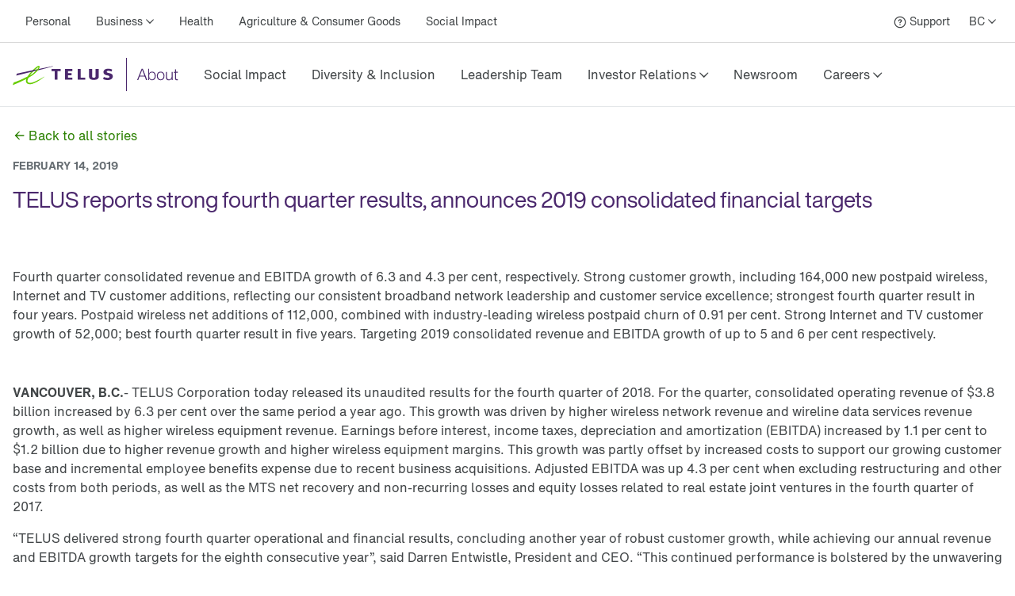

--- FILE ---
content_type: application/javascript; charset=UTF-8
request_url: https://cdn.telus.digital/sb2/_next/static/chunks/8889-06b5181503a62bbc.js
body_size: 1773
content:
"use strict";(self.webpackChunk_N_E=self.webpackChunk_N_E||[]).push([[8889],{48889:function(e,s,l){l.d(s,{Z:function(){return y}});var n=l(85893),t=l(92745),a=l(54310),d=l(44941),i=l(67294),r=l(72158),c=l.n(r),o=l(59489),f=l(60723),x=l(40586),h=l(5152),u=l.n(h),j=l(977),m=l(5657),g=l(88918),p=l(98758),Z=l(501),O=l(48687),C=l(10135),T=l(27939),R=l(34794),v=l(66062);let E={en:{BACK_TO_ALL_STORIES:"Back to all stories",LAND_ACKNOWLEDGMENT:"Land acknowledgement",ABOUT_TELUS:"About TELUS",CONTACTS:"For more information, please contact:",RETURN_TO_PRESS_RELEASES:"Return to press releases"},fr:{BACK_TO_ALL_STORIES:"Retour \xe0 toutes les histoires",LAND_ACKNOWLEDGMENT:"Reconnaissance fonci\xe8re",ABOUT_TELUS:"\xc0 propos de TELUS",CONTACTS:"Pour en savoir plus, veuillez communiquer avec:",RETURN_TO_PRESS_RELEASES:"Retour aux communiqu\xe9s de presse"}};var S=l(48271);let w=e=>null==e?void 0:e.map((e,s)=>{let l=s%2==0?2:0;return(0,n.jsxs)(m.default.Col,{xs:12,sm:12,md:12,lg:4,xl:4,lgOffset:l,xlOffset:l,children:[(0,n.jsx)(S.Z,{tokens:{itemBulletColor:c().color.greyCharcoal},children:(0,n.jsx)(S.Z.Item,{children:(0,n.jsx)(C.Z,{variant:{size:"small",bold:!0,colour:"secondary"},align:"left",children:e.fields.content})})}),(0,n.jsx)(j.Z,{space:1})]},e.sys.id)});var _=l(65431);let b=e=>null==e?void 0:e.map((e,s)=>{let l=s%2==0?2:0;return(0,n.jsxs)(m.default.Col,{xs:12,sm:12,md:12,lg:4,xl:4,lgOffset:l,xlOffset:l,children:[(0,n.jsxs)(O.Z,{children:[(0,n.jsx)(p.Z,{variant:{size:"h4"},heading:"h4",children:e.fields.heading}),(0,n.jsx)(j.Z,{space:3}),(0,n.jsx)(p.Z,{variant:{bold:!0},children:e.fields.name}),(0,n.jsx)(p.Z,{children:e.fields.department}),(0,n.jsx)(p.Z,{children:e.fields.phone}),(0,n.jsx)(j.Z,{space:3}),(0,n.jsx)(_.Z,{href:e.fields.email,children:e.fields.email})]}),(0,n.jsx)(j.Z,{space:5})]},e.sys.id)}),A=u()(()=>l.e(3766).then(l.bind(l,73766)).then(e=>e.BlockRenderer),{loadableGenerated:{webpack:()=>[73766]}}),L=e=>(0,n.jsx)(A,{block:e,fieldPath:"richText"});function N(e){var s;let{articlePageTemplate:l,locale:t,articleBackLinkCta:a,articleBackLinkURL:d}=e,{seo:r,slug:h}=l.fields,{language:u}=t;(0,i.useEffect)(()=>{(0,x.g)(l.fields,t,!1)});let S=!!l.fields.landAcknowledgment;return h.includes("about/news-and-events/media-releases/")&&(a=E[u].BACK_TO_ALL_STORIES,d="https://www.telus.com/about/media-hub"),h.includes("health/press-releases/")&&(a=E[u].RETURN_TO_PRESS_RELEASES,d="https://www.telus.com/health/press-releases"),(0,n.jsxs)(n.Fragment,{children:[(0,n.jsx)(o.Z,{title:null==r?void 0:null===(s=r.fields)||void 0===s?void 0:s.title,language:u,seo:null==r?void 0:r.fields}),(0,n.jsxs)("main",{id:"app","data-sb-object-id":l.sys.id,children:[(0,n.jsx)(j.Z,{space:4}),(0,n.jsxs)(m.default,{children:[a&&d&&(0,n.jsx)(m.default.Row,{children:(0,n.jsx)(m.default.Col,{children:(0,n.jsx)(g.Z,{direction:"left",href:d,children:a})})}),(0,n.jsx)(j.Z,{space:3}),(0,n.jsxs)(m.default.Row,{children:[(0,n.jsxs)(m.default.Col,{xs:12,sm:12,md:12,lg:S?6:8,xl:S?6:8,lgOffset:2,xlOffset:2,children:[(0,n.jsx)(p.Z,{variant:{size:"eyebrow"},tokens:{color:c().color.greyShuttle},children:(0,v.I)(l.fields.publishDate,u).toUpperCase()}),(0,n.jsx)(j.Z,{space:3}),(0,n.jsx)(p.Z,{variant:{size:"h1"},heading:"h1",children:l.fields.heading}),(0,n.jsx)(j.Z,{space:3}),(0,n.jsx)(p.Z,{variant:{size:"h3",colour:"secondary"},heading:"h3",children:l.fields.subheading}),(0,n.jsx)(j.Z,{space:3})]}),S&&(0,n.jsxs)(m.default.Col,{xs:12,sm:12,md:12,lg:3,xl:3,lgOffset:1,xlOffset:1,children:[(0,n.jsx)(j.Z,{space:{xs:5,md:3}}),(0,n.jsxs)(Z.Z,{variant:{background:"alternative",padding:"compact"},children:[(0,n.jsx)(p.Z,{variant:{size:"h4"},heading:"h4",children:E[u].LAND_ACKNOWLEDGMENT}),(0,n.jsx)(O.Z,{children:(0,n.jsx)(C.Z,{variant:{size:"small"},children:l.fields.landAcknowledgment.fields.content})})]})]})]}),l.fields.snapshots&&(0,n.jsxs)(n.Fragment,{children:[(0,n.jsx)(j.Z,{space:5}),l.fields.snapshotsHeading&&(0,n.jsx)(m.default.Row,{children:(0,n.jsx)(m.default.Col,{xs:12,sm:12,md:12,lg:8,xl:8,lgOffset:2,xlOffset:2,children:(0,n.jsx)(p.Z,{variant:{size:"h4"},tokens:{color:c().color.greyThunder},heading:"h4",children:l.fields.snapshotsHeading})})}),(0,n.jsx)(j.Z,{space:1}),(0,n.jsx)(m.default.Row,{children:w(l.fields.snapshots)})]}),l.fields.emphasis&&(0,n.jsxs)(n.Fragment,{children:[(0,n.jsx)(j.Z,{space:4}),(0,n.jsx)(m.default.Row,{children:(0,n.jsx)(m.default.Col,{xs:12,sm:12,md:12,lg:8,xl:8,lgOffset:2,xlOffset:2,children:(0,n.jsx)(C.Z,{variant:{size:"large"},children:l.fields.emphasis})})})]}),(0,n.jsx)(j.Z,{space:6}),(0,n.jsx)(m.default.Row,{children:(0,n.jsx)(m.default.Col,{xs:12,sm:12,md:12,lg:8,xl:8,lgOffset:2,xlOffset:2,testID:"content-col",children:L(l.fields.content)})}),(0,n.jsx)(j.Z,{space:6}),l.fields.aboutPartnerCompanyHeading&&l.fields.aboutPartnerCompanyContent&&(0,n.jsxs)(n.Fragment,{children:[(0,n.jsx)(m.default.Row,{children:(0,n.jsx)(m.default.Col,{xs:12,sm:12,md:12,lg:8,xl:8,lgOffset:2,xlOffset:2,children:(0,n.jsx)(T.Z,{})})}),(0,n.jsx)(j.Z,{space:6}),(0,n.jsx)(m.default.Row,{children:(0,n.jsxs)(m.default.Col,{xs:12,sm:12,md:12,lg:8,xl:8,lgOffset:2,xlOffset:2,children:[(0,n.jsx)(p.Z,{variant:{size:"h4"},heading:"h4",children:l.fields.aboutPartnerCompanyHeading}),(0,n.jsx)(j.Z,{space:3}),L(l.fields.aboutPartnerCompanyContent)]})}),(0,n.jsx)(j.Z,{space:6})]}),l.fields.aboutTelus&&(0,n.jsxs)(n.Fragment,{children:[(0,n.jsx)(m.default.Row,{children:(0,n.jsx)(m.default.Col,{xs:12,sm:12,md:12,lg:8,xl:8,lgOffset:2,xlOffset:2,children:(0,n.jsx)(T.Z,{})})}),(0,n.jsx)(m.default.Row,{children:(0,n.jsx)(m.default.Col,{xs:12,sm:12,md:12,lg:8,xl:8,lgOffset:2,xlOffset:2,children:(0,n.jsx)(R.Z,{children:e=>(0,n.jsx)(R.Z.Panel,{panelId:"main",...e,control:(0,n.jsx)(p.Z,{variant:{size:"h4"},children:E[u].ABOUT_TELUS}),children:L(l.fields.aboutTelus)})})})})]}),l.fields.contacts&&(0,n.jsxs)(n.Fragment,{children:[(0,n.jsx)(m.default.Row,{children:(0,n.jsx)(m.default.Col,{xs:12,sm:12,md:12,lg:8,xl:8,lgOffset:2,xlOffset:2,children:(0,n.jsx)(T.Z,{})})}),(0,n.jsx)(j.Z,{space:8}),(0,n.jsx)(m.default.Row,{children:(0,n.jsxs)(m.default.Col,{xs:12,sm:12,md:12,lg:8,xl:8,lgOffset:2,xlOffset:2,children:[(0,n.jsx)(p.Z,{variant:{size:"h4"},heading:"h4",children:E[u].CONTACTS}),(0,n.jsx)(j.Z,{space:3})]})}),(0,n.jsx)(m.default.Row,{children:b(l.fields.contacts)})]}),(0,n.jsx)(j.Z,{space:10})]}),(0,n.jsx)(f.Z,{})]})]})}var k=l(3703);function y(e){let{articlePageTemplate:s,locale:l}=e;return s?(0,n.jsx)(a.Z,{defaultTheme:t.default,children:(0,n.jsx)(d.R,{currentPage:s,space:k.ZP.space,locale:l,isWebpSupported:!0,brand:"telus",children:(0,n.jsx)(N,{articlePageTemplate:s,locale:l})})}):null}},66062:function(e,s,l){l.d(s,{I:function(){return t}});let n={year:"numeric",month:"long",day:"numeric"},t=function(e){let s=arguments.length>1&&void 0!==arguments[1]?arguments[1]:"en",l=arguments.length>2&&void 0!==arguments[2]?arguments[2]:n;return new Date(e).toLocaleDateString(s,l)}}}]);
//# sourceMappingURL=8889-06b5181503a62bbc.js.map

--- FILE ---
content_type: application/javascript; charset=UTF-8
request_url: https://cdn.telus.digital/sb2/_next/static/uqa2OVPRnWuZ_RqUzf9sl/_buildManifest.js
body_size: 464
content:
self.__BUILD_MANIFEST=function(s,e,t,a,c,l,u,b){return{__rewrites:{afterFiles:[{has:void 0,source:"/(en|fr)/sb2/_next/:path*",destination:"/sb2/_next/:path*"}],beforeFiles:[],fallback:[]},"/404":["static/chunks/pages/404-0b661ba4d30ce1b9.js"],"/_error":["static/chunks/pages/_error-266127b216c062d3.js"],"/koodo/[[...slug]]":[s,"static/css/2489331dc33454b5.css",t,c,"static/chunks/pages/koodo/[[...slug]]-336d4f3c4d5bed54.js"],"/ssg/[[...key]]":[s,e,t,"static/chunks/pages/ssg/[[...key]]-810dfba741bf93d9.js"],"/telus":[s,e,t,"static/chunks/pages/telus-903300d0298e3278.js"],"/telus/about/news-and-events/media-releases/[...slug]":[a,s,e,t,l,"static/chunks/pages/telus/about/news-and-events/media-releases/[...slug]-51ea6d4bf6deefd1.js"],"/telus/blog/[blog]":[a,s,u,"static/chunks/9371-32d400c69d327e8a.js","static/chunks/7430-9ccb5fe34ffbc8b2.js",e,b,"static/chunks/pages/telus/blog/[blog]-e16949a084b0daf0.js"],"/telus/blog/[blog]/[article]":["static/chunks/6977-a75c5214659ef2c6.js",a,s,u,"static/chunks/2226-a280eb1f7dbb8df5.js","static/chunks/5454-0890cebd5ea682d7.js",e,c,"static/chunks/4826-566b1769ebbb9b2a.js",b,"static/chunks/3690-de66be768cc6284e.js","static/chunks/pages/telus/blog/[blog]/[article]-771d4a93e3acf4b7.js"],"/telus/health/press-releases/[...slug]":[a,s,e,t,l,"static/chunks/pages/telus/health/press-releases/[...slug]-5343586e18e72693.js"],"/telus/[...slug]":[s,e,t,"static/chunks/pages/telus/[...slug]-1b5649d2f184c4d3.js"],sortedPages:["/404","/_app","/_error","/koodo/[[...slug]]","/ssg/[[...key]]","/telus","/telus/about/news-and-events/media-releases/[...slug]","/telus/blog/[blog]","/telus/blog/[blog]/[article]","/telus/health/press-releases/[...slug]","/telus/[...slug]"]}}("static/chunks/8299-66d2782507cd1c16.js","static/chunks/3724-30599197b4178964.js","static/chunks/4861-d89c0b5c074c53fe.js","static/chunks/2158-32014ec09dddd6cb.js","static/chunks/3766-ecefeff9927a2e12.js","static/chunks/8889-06b5181503a62bbc.js","static/chunks/6427-18ed4ec5e393e325.js","static/chunks/5025-e95964cc5a2c2765.js"),self.__BUILD_MANIFEST_CB&&self.__BUILD_MANIFEST_CB();

--- FILE ---
content_type: application/javascript; charset=UTF-8
request_url: https://cdn.telus.digital/sb2/_next/static/chunks/2226-a280eb1f7dbb8df5.js
body_size: 2948
content:
"use strict";(self.webpackChunk_N_E=self.webpackChunk_N_E||[]).push([[2226],{20549:function(e,t){var n;Object.defineProperty(t,"__esModule",{value:!0}),t.BLOCKS=void 0,(n=t.BLOCKS||(t.BLOCKS={})).DOCUMENT="document",n.PARAGRAPH="paragraph",n.HEADING_1="heading-1",n.HEADING_2="heading-2",n.HEADING_3="heading-3",n.HEADING_4="heading-4",n.HEADING_5="heading-5",n.HEADING_6="heading-6",n.OL_LIST="ordered-list",n.UL_LIST="unordered-list",n.LIST_ITEM="list-item",n.HR="hr",n.QUOTE="blockquote",n.EMBEDDED_ENTRY="embedded-entry-block",n.EMBEDDED_ASSET="embedded-asset-block",n.TABLE="table",n.TABLE_ROW="table-row",n.TABLE_CELL="table-cell",n.TABLE_HEADER_CELL="table-header-cell"},51928:function(e,t,n){Object.defineProperty(t,"__esModule",{value:!0});var i=n(20549),r={nodeType:i.BLOCKS.DOCUMENT,data:{},content:[{nodeType:i.BLOCKS.PARAGRAPH,data:{},content:[{nodeType:"text",value:"",marks:[],data:{}}]}]};t.default=r},86061:function(e,t,n){Object.defineProperty(t,"__esModule",{value:!0}),t.isText=t.isBlock=t.isInline=void 0;var i=n(20549),r=n(7845);function o(e,t){for(var n=0,i=Object.keys(e);n<i.length;n++)if(t===e[i[n]])return!0;return!1}t.isInline=function(e){return o(r.INLINES,e.nodeType)},t.isBlock=function(e){return o(i.BLOCKS,e.nodeType)},t.isText=function(e){return"text"===e.nodeType}},86437:function(e,t,n){var i=this&&this.__createBinding||(Object.create?function(e,t,n,i){void 0===i&&(i=n);var r=Object.getOwnPropertyDescriptor(t,n);(!r||("get"in r?!t.__esModule:r.writable||r.configurable))&&(r={enumerable:!0,get:function(){return t[n]}}),Object.defineProperty(e,i,r)}:function(e,t,n,i){void 0===i&&(i=n),e[i]=t[n]}),r=this&&this.__setModuleDefault||(Object.create?function(e,t){Object.defineProperty(e,"default",{enumerable:!0,value:t})}:function(e,t){e.default=t}),o=this&&this.__exportStar||function(e,t){for(var n in e)"default"===n||Object.prototype.hasOwnProperty.call(t,n)||i(t,e,n)},a=this&&this.__importStar||function(e){if(e&&e.__esModule)return e;var t={};if(null!=e)for(var n in e)"default"!==n&&Object.prototype.hasOwnProperty.call(e,n)&&i(t,e,n);return r(t,e),t},l=this&&this.__importDefault||function(e){return e&&e.__esModule?e:{default:e}};Object.defineProperty(t,"__esModule",{value:!0}),t.helpers=t.EMPTY_DOCUMENT=t.MARKS=t.INLINES=t.BLOCKS=void 0;var L=n(20549);Object.defineProperty(t,"BLOCKS",{enumerable:!0,get:function(){return L.BLOCKS}});var E=n(7845);Object.defineProperty(t,"INLINES",{enumerable:!0,get:function(){return E.INLINES}});var d=n(31376);Object.defineProperty(t,"MARKS",{enumerable:!0,get:function(){return l(d).default}}),o(n(97951),t),o(n(80167),t),o(n(11911),t);var S=n(51928);Object.defineProperty(t,"EMPTY_DOCUMENT",{enumerable:!0,get:function(){return l(S).default}});var _=a(n(86061));t.helpers=_},7845:function(e,t){var n;Object.defineProperty(t,"__esModule",{value:!0}),t.INLINES=void 0,(n=t.INLINES||(t.INLINES={})).HYPERLINK="hyperlink",n.ENTRY_HYPERLINK="entry-hyperlink",n.ASSET_HYPERLINK="asset-hyperlink",n.EMBEDDED_ENTRY="embedded-entry-inline"},31376:function(e,t){var n,i;Object.defineProperty(t,"__esModule",{value:!0}),(i=n||(n={})).BOLD="bold",i.ITALIC="italic",i.UNDERLINE="underline",i.CODE="code",i.SUPERSCRIPT="superscript",i.SUBSCRIPT="subscript",t.default=n},11911:function(e,t){Object.defineProperty(t,"__esModule",{value:!0})},97951:function(e,t,n){var i,r=this&&this.__spreadArray||function(e,t,n){if(n||2==arguments.length)for(var i,r=0,o=t.length;r<o;r++)!i&&r in t||(i||(i=Array.prototype.slice.call(t,0,r)),i[r]=t[r]);return e.concat(i||Array.prototype.slice.call(t))},o=this&&this.__importDefault||function(e){return e&&e.__esModule?e:{default:e}};Object.defineProperty(t,"__esModule",{value:!0}),t.V1_MARKS=t.V1_NODE_TYPES=t.TEXT_CONTAINERS=t.HEADINGS=t.CONTAINERS=t.VOID_BLOCKS=t.TABLE_BLOCKS=t.LIST_ITEM_BLOCKS=t.TOP_LEVEL_BLOCKS=void 0;var a=n(20549),l=n(7845),L=o(n(31376));t.TOP_LEVEL_BLOCKS=[a.BLOCKS.PARAGRAPH,a.BLOCKS.HEADING_1,a.BLOCKS.HEADING_2,a.BLOCKS.HEADING_3,a.BLOCKS.HEADING_4,a.BLOCKS.HEADING_5,a.BLOCKS.HEADING_6,a.BLOCKS.OL_LIST,a.BLOCKS.UL_LIST,a.BLOCKS.HR,a.BLOCKS.QUOTE,a.BLOCKS.EMBEDDED_ENTRY,a.BLOCKS.EMBEDDED_ASSET,a.BLOCKS.TABLE],t.LIST_ITEM_BLOCKS=[a.BLOCKS.PARAGRAPH,a.BLOCKS.HEADING_1,a.BLOCKS.HEADING_2,a.BLOCKS.HEADING_3,a.BLOCKS.HEADING_4,a.BLOCKS.HEADING_5,a.BLOCKS.HEADING_6,a.BLOCKS.OL_LIST,a.BLOCKS.UL_LIST,a.BLOCKS.HR,a.BLOCKS.QUOTE,a.BLOCKS.EMBEDDED_ENTRY,a.BLOCKS.EMBEDDED_ASSET],t.TABLE_BLOCKS=[a.BLOCKS.TABLE,a.BLOCKS.TABLE_ROW,a.BLOCKS.TABLE_CELL,a.BLOCKS.TABLE_HEADER_CELL],t.VOID_BLOCKS=[a.BLOCKS.HR,a.BLOCKS.EMBEDDED_ENTRY,a.BLOCKS.EMBEDDED_ASSET],t.CONTAINERS=((i={})[a.BLOCKS.OL_LIST]=[a.BLOCKS.LIST_ITEM],i[a.BLOCKS.UL_LIST]=[a.BLOCKS.LIST_ITEM],i[a.BLOCKS.LIST_ITEM]=t.LIST_ITEM_BLOCKS,i[a.BLOCKS.QUOTE]=[a.BLOCKS.PARAGRAPH],i[a.BLOCKS.TABLE]=[a.BLOCKS.TABLE_ROW],i[a.BLOCKS.TABLE_ROW]=[a.BLOCKS.TABLE_CELL,a.BLOCKS.TABLE_HEADER_CELL],i[a.BLOCKS.TABLE_CELL]=[a.BLOCKS.PARAGRAPH],i[a.BLOCKS.TABLE_HEADER_CELL]=[a.BLOCKS.PARAGRAPH],i),t.HEADINGS=[a.BLOCKS.HEADING_1,a.BLOCKS.HEADING_2,a.BLOCKS.HEADING_3,a.BLOCKS.HEADING_4,a.BLOCKS.HEADING_5,a.BLOCKS.HEADING_6],t.TEXT_CONTAINERS=r([a.BLOCKS.PARAGRAPH],t.HEADINGS,!0),t.V1_NODE_TYPES=[a.BLOCKS.DOCUMENT,a.BLOCKS.PARAGRAPH,a.BLOCKS.HEADING_1,a.BLOCKS.HEADING_2,a.BLOCKS.HEADING_3,a.BLOCKS.HEADING_4,a.BLOCKS.HEADING_5,a.BLOCKS.HEADING_6,a.BLOCKS.OL_LIST,a.BLOCKS.UL_LIST,a.BLOCKS.LIST_ITEM,a.BLOCKS.HR,a.BLOCKS.QUOTE,a.BLOCKS.EMBEDDED_ENTRY,a.BLOCKS.EMBEDDED_ASSET,l.INLINES.HYPERLINK,l.INLINES.ENTRY_HYPERLINK,l.INLINES.ASSET_HYPERLINK,l.INLINES.EMBEDDED_ENTRY,"text"],t.V1_MARKS=[L.default.BOLD,L.default.CODE,L.default.ITALIC,L.default.UNDERLINE]},80167:function(e,t){Object.defineProperty(t,"__esModule",{value:!0})},71149:function(e,t,n){n.d(t,{Z:function(){return g}});var i=n(67294),r=n(45697),o=n.n(r),a=n(16977),l=n(79939),L=n(34409),E=n(35353),d=n(18534),S=n(58512),_=n(89375),O=n(65431),u=n(98758),B=n(78664),s=n(13057),c=n(69688),C=n(19521),f=n(68657),I=n(15141),T=n(85893);let[N,p]=(0,a.Z)([f.Z]),A=C.default.blockquote.withConfig({displayName:"BlockQuote__BlockQuoteContainer",componentId:"components-web__sc-vals3u-0"})(["margin:0;position:relative;padding-left:",";padding-right:",";padding-bottom:",";padding-top:",";&::before{content:'';left:0;top:0;position:absolute;height:100%;width:",";background:",";}"],e=>{let{paddingLeft:t}=e;return`${t}px`},e=>{let{paddingRight:t}=e;return`${t}px`},e=>{let{paddingBottom:t}=e;return`${t}px`},e=>{let{paddingTop:t}=e;return`${t}px`},e=>{let{width:t}=e;return`${t}px`},e=>{let{backgroundGradient:t}=e;return t&&(0,I._)(t)}),K=C.default.div.withConfig({displayName:"BlockQuote__QuoteContainer",componentId:"components-web__sc-vals3u-1"})(["margin-bottom:",";"],e=>{let{marginBottom:t}=e;return`${t}px`}),D=e=>({fontSize:e.titleHeadingFontSize,fontName:e.titleHeadingFontName,fontWeight:e.titleHeadingFontWeight,lineHeight:e.titleHeadingLineHeight}),h=i.forwardRef((e,t)=>{let n,i,{children:r,link:o,additionalInfo:a,linkHref:s,textStyle:c="large",LinkRouter:C,linkRouterProps:f,tokens:I,variant:p,...h}=e,g=(0,l.S)(),{themeOptions:{enableMediaQueryStyleSheet:H}}=(0,L.Z)(),b=(H?E.Z:d.J)("BlockQuote",I,p,!H&&{viewport:g}),R=H?b[g]:b,{color:y,paddingTop:m,paddingBottom:v,paddingLeft:P,paddingRight:M,marginBottom:G,width:k,backgroundGradient:j,titleHeadingFontSize:x,titleHeadingFontName:w,titleHeadingFontWeight:U,titleHeadingLineHeight:Y,titleFontSize:Z,titleFontName:z,titleFontWeight:Q,titleLineHeight:W,linkFontSize:F,linkFontName:V,linkFontWeight:$,linkLineHeight:q}=R;if(H){let{transformedTitleHeadingThemeTokens:e}=Object.entries(R).reduce((e,t)=>{let[n,i]=t;return e.transformedTitleHeadingThemeTokens[n]={fontSize:i.titleHeadingFontSize,fontName:i.titleHeadingFontName,fontWeight:i.titleHeadingFontWeight,lineHeight:i.titleHeadingLineHeight},e},{transformedTitleHeadingThemeTokens:{}}),t=(0,S.Z)(e),{ids:r,styles:o}=_.mM.create({titleHeading:{...D(R),...t}});n=o.titleHeading,i=r.titleHeading}else n={fontSize:x,fontName:w,fontWeight:U,lineHeight:Y};let J="heading"===c?"h3":c,X="heading"===c?n:{fontSize:Z,fontName:z,fontWeight:Q,lineHeight:W};return(0,T.jsxs)(A,{...N(h),paddingTop:m,paddingBottom:v,paddingLeft:P,paddingRight:M,width:k,backgroundGradient:j,ref:t,children:[(()=>{let e=(0,T.jsx)(u.Z,{tokens:{color:y,...X},media:i,variant:{size:J},children:r});return a||o?(0,T.jsx)(K,{marginBottom:G,children:e}):e})(),(a||o)&&(0,T.jsxs)(B.ZP,{space:0,children:[o&&(s?(0,T.jsx)(O.Z,{href:s,tokens:{blockFontSize:F,blockFontName:V,blockFontWeight:$,blockLineHeight:q,color:y},variant:{alternative:!0},LinkRouter:C,linkRouterProps:f,children:o}):(0,T.jsx)(u.Z,{tokens:{color:y,fontName:V,fontSize:F,fontWeight:$,lineHeight:q},children:o})),a&&(0,T.jsx)(u.Z,{tokens:{color:y},variant:{size:"small"},children:a})]})]})});h.displayName="BlockQuote",h.propTypes={...p,...s.Z.propTypes,tokens:(0,c.J8)("BlockQuote"),variant:o().exact({alternative:o().bool,size:o().string}),children:o().node.isRequired,link:o().string,linkHref:o().string,additionalInfo:o().string,textStyle:o().oneOf(["large","heading"])};var g=h},93003:function(e,t,n){n.d(t,{Z:function(){return s}});var i=n(67294),r=n(45697),o=n.n(r),a=n(16977),l=n(69688),L=n(19521),E=n(68657),d=n(55240),S=n(85893);let[_,O]=(0,a.Z)([E.Z]),u=L.default.span.withConfig({displayName:"Span__StyledSpan",componentId:"components-web__sc-o7sihn-0"})(["","};"],e=>{let{flex:t}=e;return t?"display: inline-flex":""}),B=i.forwardRef((e,t)=>{let{children:n,variant:i,tokens:r,testID:o,flex:a,...l}=e,L=(0,d.Z)(i,r);return(0,S.jsx)(u,{"data-testid":o,flex:a,style:L,ref:t,..._(l),children:n})});B.displayName="Span",B.propTypes={...O,children:o().node.isRequired,testID:o().string,flex:o().bool,tokens:(0,l.J8)("Typography"),variant:o().exact({bold:o().bool,colour:o().oneOf(["secondary","tertiary"]),compact:o().bool,inverse:o().bool,size:o().oneOf(["micro","small","large","eyebrow","h1","h2","h3","h4","h5","h6","display1","display2"]),weight:o().oneOf(["semibold","bold"])})};var s=B}}]);
//# sourceMappingURL=2226-a280eb1f7dbb8df5.js.map

--- FILE ---
content_type: application/javascript; charset=UTF-8
request_url: https://cdn.telus.digital/sb2/_next/static/chunks/8120.07c312abd4857579.js
body_size: 1815
content:
"use strict";(self.webpackChunk_N_E=self.webpackChunk_N_E||[]).push([[8120],{85665:function(e,t,r){var n=r(85893),o=r(67294),l=r(25675),i=r.n(l),u=r(91453),c=r(97040),s=r(47e3),f=r(10590),a=r(47950);t.Z=e=>{let{isWebpSupported:t}=(0,o.useContext)(u.xR),r=(0,f.B)(t),{blurDataURL:l,placeholder:d,src:p,styles:y,alt:h,decorative:b,width:g,height:v,futureImage:j,rounded:w,priority:O}=e,A=(0,s.SJ)(e),m={maxWidth:"100%",maxHeight:"700px",width:"100%",height:"auto",borderRadius:(0,a.i)(w)};return j?(0,n.jsx)(i(),{priority:O,loader:r,src:p,alt:b?"":h,width:g,height:v,style:y||m,blurDataURL:r({src:l,width:g}),placeholder:d,...A}):(0,n.jsx)(c.Z,{...e})}},85677:function(e,t,r){r.r(t);var n=r(60006),o=r(28466),l=r(11691),i=r(53690);let u=(0,o.o)(i.Z,{spacer:n._,paragraphSize:e=>"medium"===e.fields.paragraphSize?null:e.fields.paragraphSize,colour:e=>{let{fields:{colour:t}}=e;return(0,l.Lv)(t)?t:l.kc[t]},align:e=>{var t;return null===(t=e.fields.align)||void 0===t?void 0:t.toLowerCase()},linkColour:e=>{var t;return null===(t=e.fields.linkColour)||void 0===t?void 0:t.toLowerCase()},listIcon:e=>{let{iconName:t,iconColor2:r,iconSize:n}=e.fields;return{iconName:t,iconColor:r,iconSize:n}}});t.default=u},39975:function(e,t,r){var n=r(85893),o=r(977),l=r(47e3);let i=r(19521).default.div.withConfig({componentId:"sc-40698823-0"})({display:"block",flexBasis:"100%"});t.Z=e=>{let{xs:t,sm:r,md:u,lg:c,xl:s,...f}=e;return(0,n.jsx)(i,{...(0,l.SJ)(f),className:"spacer",children:(0,n.jsx)(o.Z,{testID:"allium-spacer-testid",space:{xs:t,sm:r,md:u,lg:c,xl:s}})})}},60006:function(e,t,r){r.d(t,{_:function(){return n}});let n=e=>{var t,r,n,o;if(!(null==e?void 0:null===(r=e.fields)||void 0===r?void 0:null===(t=r.spacer)||void 0===t?void 0:t.fields))return;let{xs:l,sm:i,md:u,lg:c,xl:s}=null==e?void 0:null===(o=e.fields)||void 0===o?void 0:null===(n=o.spacer)||void 0===n?void 0:n.fields;return{xs:l,sm:i,md:u,lg:c,xl:s}}},28466:function(e,t,r){r.d(t,{o:function(){return i}});var n=r(85893),o=r(47e3);let l=r(43188)({proto:!1});function i(e,t){return r=>{let i=l(r),u=function(e,t){let r=e.fields,n=(0,o.SJ)(e);return t&&Object.entries(t).forEach(t=>{let[n,o]=t;try{"function"==typeof o?r[n]=o(e):r[n]=e.fields[o]}catch(e){console.error(e)}}),{...r,...n}}(i,t);return delete i.fields,delete i.metadata,(0,n.jsx)(e,{...u,...i,sys:r.sys})}}},83683:function(e,t,r){r.d(t,{n:function(){return l}});var n=r(85893),o=r(39975);let l=e=>e&&(0,n.jsx)(o.Z,{...e})},11691:function(e,t,r){r.d(t,{Lv:function(){return i},_I:function(){return n},e2:function(){return l},kc:function(){return o}});let n={"Display Heading 1":"display1","Display Heading 2":"display2",H1:"h1",H2:"h2",H3:"h3",H4:"h4",H5:"h5",H6:"h6",Eyebrow:"eyebrow",Large:"large",Medium:void 0,Small:"small",Micro:"micro"},o={Primary:void 0,Secondary:"default",Tertiary:"light"},l=e=>{if("string"==typeof e)return null==e?void 0:e.toLowerCase()},i=e=>["default","brand","dark","light","positive","warning","danger","black","white","brand2","brand3","alternative1","alternative2","alternative3"].includes(e)},43188:function(e,t,r){var n=r(48764).Buffer;function o(e){return e instanceof n?n.from(e):new e.constructor(e.buffer.slice(),e.byteOffset,e.length)}e.exports=function(e){if((e=e||{}).circles)return function(e){let t=[],r=[],n=new Map;if(n.set(Date,e=>new Date(e)),n.set(Map,(e,t)=>new Map(i(Array.from(e),t))),n.set(Set,(e,t)=>new Set(i(Array.from(e),t))),e.constructorHandlers)for(let t of e.constructorHandlers)n.set(t[0],t[1]);let l=null;return e.proto?function e(u){if("object"!=typeof u||null===u)return u;if(Array.isArray(u))return i(u,e);if(u.constructor!==Object&&(l=n.get(u.constructor)))return l(u,e);let c={};for(let i in t.push(u),r.push(c),u){let s=u[i];if("object"!=typeof s||null===s)c[i]=s;else if(s.constructor!==Object&&(l=n.get(s.constructor)))c[i]=l(s,e);else if(ArrayBuffer.isView(s))c[i]=o(s);else{let n=t.indexOf(s);-1!==n?c[i]=r[n]:c[i]=e(s)}}return t.pop(),r.pop(),c}:function e(u){if("object"!=typeof u||null===u)return u;if(Array.isArray(u))return i(u,e);if(u.constructor!==Object&&(l=n.get(u.constructor)))return l(u,e);let c={};for(let i in t.push(u),r.push(c),u){if(!1===Object.hasOwnProperty.call(u,i))continue;let s=u[i];if("object"!=typeof s||null===s)c[i]=s;else if(s.constructor!==Object&&(l=n.get(s.constructor)))c[i]=l(s,e);else if(ArrayBuffer.isView(s))c[i]=o(s);else{let n=t.indexOf(s);-1!==n?c[i]=r[n]:c[i]=e(s)}}return t.pop(),r.pop(),c};function i(e,i){let u=Object.keys(e),c=Array(u.length);for(let s=0;s<u.length;s++){let f=u[s],a=e[f];if("object"!=typeof a||null===a)c[f]=a;else if(a.constructor!==Object&&(l=n.get(a.constructor)))c[f]=l(a,i);else if(ArrayBuffer.isView(a))c[f]=o(a);else{let e=t.indexOf(a);-1!==e?c[f]=r[e]:c[f]=i(a)}}return c}}(e);let t=new Map;if(t.set(Date,e=>new Date(e)),t.set(Map,(e,t)=>new Map(n(Array.from(e),t))),t.set(Set,(e,t)=>new Set(n(Array.from(e),t))),e.constructorHandlers)for(let r of e.constructorHandlers)t.set(r[0],r[1]);let r=null;return e.proto?function e(l){if("object"!=typeof l||null===l)return l;if(Array.isArray(l))return n(l,e);if(l.constructor!==Object&&(r=t.get(l.constructor)))return r(l,e);let i={};for(let n in l){let u=l[n];"object"!=typeof u||null===u?i[n]=u:u.constructor!==Object&&(r=t.get(u.constructor))?i[n]=r(u,e):ArrayBuffer.isView(u)?i[n]=o(u):i[n]=e(u)}return i}:function e(l){if("object"!=typeof l||null===l)return l;if(Array.isArray(l))return n(l,e);if(l.constructor!==Object&&(r=t.get(l.constructor)))return r(l,e);let i={};for(let n in l){if(!1===Object.hasOwnProperty.call(l,n))continue;let u=l[n];"object"!=typeof u||null===u?i[n]=u:u.constructor!==Object&&(r=t.get(u.constructor))?i[n]=r(u,e):ArrayBuffer.isView(u)?i[n]=o(u):i[n]=e(u)}return i};function n(e,n){let l=Object.keys(e),i=Array(l.length);for(let u=0;u<l.length;u++){let c=l[u],s=e[c];"object"!=typeof s||null===s?i[c]=s:s.constructor!==Object&&(r=t.get(s.constructor))?i[c]=r(s,n):ArrayBuffer.isView(s)?i[c]=o(s):i[c]=n(s)}return i}}}}]);
//# sourceMappingURL=8120.07c312abd4857579.js.map